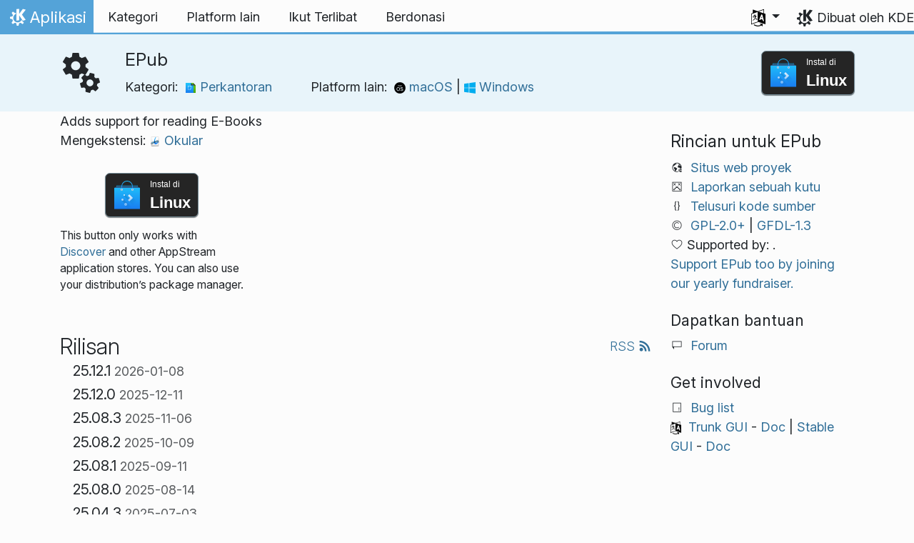

--- FILE ---
content_type: text/html
request_url: https://apps.kde.org/id/okular-epub/
body_size: 14034
content:
<!doctype html><html lang=id itemscope itemtype=http://schema.org/WebPage><head><meta charset=utf-8><meta name=viewport content="width=device-width,initial-scale=1,shrink-to-fit=no"><meta name=description content="Adds support for reading E-Books"><title>EPub - Aplikasi KDE</title><link rel=apple-touch-icon sizes=180x180 href=/apple-touch-icon.png><link rel=icon type=image/png sizes=32x32 href=/favicon-32x32.png><link rel=icon type=image/png sizes=16x16 href=/favicon-16x16.png><link rel=manifest href=/site.webmanifest><link rel=mask-icon href=/safari-pinned-tab.svg color=#1f99f3><meta name=msapplication-TileColor content="#1f99f3"><meta name=theme-color content="#1f99f3"><link href=/id/okular-epub/index.xml rel=alternate type=application/rss+xml title=EPub><meta property="og:url" content="https://apps.kde.org/id/okular-epub/"><meta property="og:site_name" content="Aplikasi KDE"><meta property="og:title" content="EPub"><meta property="og:description" content="Adds support for reading E-Books"><meta property="og:locale" content="id"><meta property="og:type" content="article"><meta property="article:section" content="applications"><meta property="og:image" content="https://apps.kde.org/apps.png"><meta name=twitter:card content="summary_large_image"><meta name=twitter:image content="https://apps.kde.org/apps.png"><meta name=twitter:title content="EPub"><meta name=twitter:description content="Adds support for reading E-Books"><script type=application/ld+json>{"@context":"http://schema.org","@type":"WebSite","url":"https:\/\/apps.kde.org\/","name":"EPub","inLanguage":{"@type":"Language","name":"Bahasa Indonesia"},"availableLanguage":[{"@type":"Language","name":"English"},{"@type":"Language","name":"Norsk (nynorsk)"},{"@type":"Language","name":"Polski"},{"@type":"Language","name":"srpski ijekavski (latinica)"},{"@type":"Language","name":"srpski (latinica)"},{"@type":"Language","name":"العربيّة"},{"@type":"Language","name":"Azərbaycanca"},{"@type":"Language","name":"Български"},{"@type":"Language","name":"Català (Valencià)"},{"@type":"Language","name":"Català"},{"@type":"Language","name":"Český"},{"@type":"Language","name":"Dansk"},{"@type":"Language","name":"Deutsch"},{"@type":"Language","name":"Ελληνικά"},{"@type":"Language","name":"British English"},{"@type":"Language","name":"Esperanto"},{"@type":"Language","name":"Español"},{"@type":"Language","name":"Eesti"},{"@type":"Language","name":"Euskara"},{"@type":"Language","name":"Suomi"},{"@type":"Language","name":"Galego"},{"@type":"Language","name":"עברית"},{"@type":"Language","name":"Magyar"},{"@type":"Language","name":"Interlingua"},{"@type":"Language","name":"Íslenska"},{"@type":"Language","name":"Italiano"},{"@type":"Language","name":"ქართული"},{"@type":"Language","name":"한국어"},{"@type":"Language","name":"Lietuvių"},{"@type":"Language","name":"Latviešu"},{"@type":"Language","name":"Nederlands"},{"@type":"Language","name":"ਪੰਜਾਬੀ"},{"@type":"Language","name":"Português brasileiro"},{"@type":"Language","name":"Português"},{"@type":"Language","name":"Română"},{"@type":"Language","name":"Русский"},{"@type":"Language","name":"Slovenčina"},{"@type":"Language","name":"Slovenščina"},{"@type":"Language","name":"Türkçe"},{"@type":"Language","name":"Українська"},{"@type":"Language","name":"简体中文"},{"@type":"Language","name":"正體中文"},{"@type":"Language","name":"Svenska"},{"@type":"Language","name":"Français"},{"@type":"Language","name":"српски ијекавски"},{"@type":"Language","name":"српски"},{"@type":"Language","name":"हिन्दी"},{"@type":"Language","name":"संस्कृतम्"}]}</script><link rel=canonical href=https://apps.kde.org/id/okular-epub/><link rel=alternate hreflang=en href=https://apps.kde.org/okular-epub/ title=English><link rel=alternate hreflang=nn href=https://apps.kde.org/nn/okular-epub/ title="Norsk (nynorsk)"><link rel=alternate hreflang=pl href=https://apps.kde.org/pl/okular-epub/ title=Polski><link rel=alternate hreflang=sr-il href=https://apps.kde.org/sr-il/okular-epub/ title="srpski ijekavski (latinica)"><link rel=alternate hreflang=sr-la href=https://apps.kde.org/sr-la/okular-epub/ title="srpski (latinica)"><link rel=alternate hreflang=ar href=https://apps.kde.org/ar/okular-epub/ title=العربيّة><link rel=alternate hreflang=az href=https://apps.kde.org/az/okular-epub/ title=Azərbaycanca><link rel=alternate hreflang=bg href=https://apps.kde.org/bg/okular-epub/ title=Български><link rel=alternate hreflang=ca-va href=https://apps.kde.org/ca-va/okular-epub/ title="Català (Valencià)"><link rel=alternate hreflang=ca href=https://apps.kde.org/ca/okular-epub/ title=Català><link rel=alternate hreflang=cs href=https://apps.kde.org/cs/okular-epub/ title=Český><link rel=alternate hreflang=da href=https://apps.kde.org/da/okular-epub/ title=Dansk><link rel=alternate hreflang=de href=https://apps.kde.org/de/okular-epub/ title=Deutsch><link rel=alternate hreflang=el href=https://apps.kde.org/el/okular-epub/ title=Ελληνικά><link rel=alternate hreflang=en-gb href=https://apps.kde.org/en-gb/okular-epub/ title="British English"><link rel=alternate hreflang=eo href=https://apps.kde.org/eo/okular-epub/ title=Esperanto><link rel=alternate hreflang=es href=https://apps.kde.org/es/okular-epub/ title=Español><link rel=alternate hreflang=et href=https://apps.kde.org/et/okular-epub/ title=Eesti><link rel=alternate hreflang=eu href=https://apps.kde.org/eu/okular-epub/ title=Euskara><link rel=alternate hreflang=fi href=https://apps.kde.org/fi/okular-epub/ title=Suomi><link rel=alternate hreflang=gl href=https://apps.kde.org/gl/okular-epub/ title=Galego><link rel=alternate hreflang=he href=https://apps.kde.org/he/okular-epub/ title=עברית><link rel=alternate hreflang=hu href=https://apps.kde.org/hu/okular-epub/ title=Magyar><link rel=alternate hreflang=ia href=https://apps.kde.org/ia/okular-epub/ title=Interlingua><link rel=alternate hreflang=is href=https://apps.kde.org/is/okular-epub/ title=Íslenska><link rel=alternate hreflang=it href=https://apps.kde.org/it/okular-epub/ title=Italiano><link rel=alternate hreflang=ka href=https://apps.kde.org/ka/okular-epub/ title=ქართული><link rel=alternate hreflang=ko href=https://apps.kde.org/ko/okular-epub/ title=한국어><link rel=alternate hreflang=lt href=https://apps.kde.org/lt/okular-epub/ title=Lietuvių><link rel=alternate hreflang=lv href=https://apps.kde.org/lv/okular-epub/ title=Latviešu><link rel=alternate hreflang=nl href=https://apps.kde.org/nl/okular-epub/ title=Nederlands><link rel=alternate hreflang=pa href=https://apps.kde.org/pa/okular-epub/ title=ਪੰਜਾਬੀ><link rel=alternate hreflang=pt-br href=https://apps.kde.org/pt-br/okular-epub/ title="Português brasileiro"><link rel=alternate hreflang=pt-pt href=https://apps.kde.org/pt-pt/okular-epub/ title=Português><link rel=alternate hreflang=ro href=https://apps.kde.org/ro/okular-epub/ title=Română><link rel=alternate hreflang=ru href=https://apps.kde.org/ru/okular-epub/ title=Русский><link rel=alternate hreflang=sk href=https://apps.kde.org/sk/okular-epub/ title=Slovenčina><link rel=alternate hreflang=sl href=https://apps.kde.org/sl/okular-epub/ title=Slovenščina><link rel=alternate hreflang=tr href=https://apps.kde.org/tr/okular-epub/ title=Türkçe><link rel=alternate hreflang=uk href=https://apps.kde.org/uk/okular-epub/ title=Українська><link rel=alternate hreflang=zh-cn href=https://apps.kde.org/zh-cn/okular-epub/ title=简体中文><link rel=alternate hreflang=zh-tw href=https://apps.kde.org/zh-tw/okular-epub/ title=正體中文><link rel=alternate hreflang=sv href=https://apps.kde.org/sv/okular-epub/ title=Svenska><link rel=alternate hreflang=fr href=https://apps.kde.org/fr/okular-epub/ title=Français><link rel=alternate hreflang=sr-ije href=https://apps.kde.org/sr-ije/okular-epub/ title="српски ијекавски"><link rel=alternate hreflang=sr href=https://apps.kde.org/sr/okular-epub/ title=српски><link rel=alternate hreflang=hi href=https://apps.kde.org/hi/okular-epub/ title=हिन्दी><link rel=alternate hreflang=sa href=https://apps.kde.org/sa/okular-epub/ title=संस्कृतम्><link rel=stylesheet href=/scss/bootstrap.f3d8df6f35473aa4d111b4dd523cce7efd6429b7fda0cf250889875b97d864e4.css integrity="sha256-89jfbzVHOqTREbTdUjzOfv1kKbf9oM8lCImHW5fYZOQ="><link rel=preload href=/fonts/InterVariable.woff2 as=font crossorigin=anonymous><link rel=preload href=/fonts/glyph/glyph.ttf?5ea9rb as=font crossorigin=anonymous><link rel=stylesheet href=/css/bundle.min.31b9dae77cc06a73cd98e6b2f2a05e5acf52fbe3778a8c9fa59444273eef3cc3.css integrity="sha256-Mbna53zAanPNmOay8qBeWs9S++N3ioyfpZREJz7vPMM="><link rel=stylesheet href=https://cdn.kde.org/breeze-icons/icons.css></head><body><header id=KGlobalHeader class="header clearfix"><a class=visually-hidden href=#main>Lewati ke konten</a><nav class="navbar navbar-expand-lg"><a class="kde-logo navbar-brand" href=/id/><span class=visually-hidden>Beranda</span>
Aplikasi
</a><button class=navbar-toggler type=button data-bs-toggle=collapse data-bs-target=#navbarsExampleDefault aria-controls=navbarsExampleDefault aria-expanded=false aria-label="Toggle navigation">
<span class=navbar-toggler-icon></span></button><div class="collapse navbar-collapse" id=navbarsExampleDefault><ul class="navbar-nav col"><li class=nav-item><a class=nav-link href=/id/categories/><span>Kategori</span></a></li><li class=nav-item><a class=nav-link href=/id/platforms/><span>Platform lain</span></a></li><li class=nav-item><a class=nav-link href=https://community.kde.org/Get_Involved><span>Ikut Terlibat</span></a></li><li class=nav-item><a class=nav-link href=https://kde.org/community/donations/><span>Berdonasi</span></a></li></ul><ul class=navbar-nav><li class="nav-item dropdown" aria-describedby=language-picker-description><p class=visually-hidden id=language-picker-description>Pilih bahasa Anda</p><a class="nav-link dropdown-toggle" href=# data-bs-toggle=dropdown role=button aria-haspopup=true aria-expanded=false><img src=/aether/languages.png alt>
<span class="d-lg-none ms-2">Bahasa</span></a><div class="dropdown-menu dropdown-trans" role=listbox><a class="nav-link active dropdown-item" hreflang=id role=option lang=id href=/id/okular-epub/>Bahasa Indonesia</a>
<a class="nav-link dropdown-item" hreflang=en role=option lang=en href=/okular-epub/>English</a>
<a class="nav-link dropdown-item" hreflang=az role=option lang=az href=/az/okular-epub/>Azərbaycanca</a>
<a class="nav-link dropdown-item" hreflang=en-gb role=option lang=en-gb href=/en-gb/okular-epub/>British English</a>
<a class="nav-link dropdown-item" hreflang=ca role=option lang=ca href=/ca/okular-epub/>Català</a>
<a class="nav-link dropdown-item" hreflang=ca-va role=option lang=ca-va href=/ca-va/okular-epub/>Català (Valencià)</a>
<a class="nav-link dropdown-item" hreflang=cs role=option lang=cs href=/cs/okular-epub/>Český</a>
<a class="nav-link dropdown-item" hreflang=da role=option lang=da href=/da/okular-epub/>Dansk</a>
<a class="nav-link dropdown-item" hreflang=de role=option lang=de href=/de/okular-epub/>Deutsch</a>
<a class="nav-link dropdown-item" hreflang=et role=option lang=et href=/et/okular-epub/>Eesti</a>
<a class="nav-link dropdown-item" hreflang=es role=option lang=es href=/es/okular-epub/>Español</a>
<a class="nav-link dropdown-item" hreflang=eo role=option lang=eo href=/eo/okular-epub/>Esperanto</a>
<a class="nav-link dropdown-item" hreflang=eu role=option lang=eu href=/eu/okular-epub/>Euskara</a>
<a class="nav-link dropdown-item" hreflang=fr role=option lang=fr href=/fr/okular-epub/>Français</a>
<a class="nav-link dropdown-item" hreflang=gl role=option lang=gl href=/gl/okular-epub/>Galego</a>
<a class="nav-link dropdown-item" hreflang=ia role=option lang=ia href=/ia/okular-epub/>Interlingua</a>
<a class="nav-link dropdown-item" hreflang=is role=option lang=is href=/is/okular-epub/>Íslenska</a>
<a class="nav-link dropdown-item" hreflang=it role=option lang=it href=/it/okular-epub/>Italiano</a>
<a class="nav-link dropdown-item" hreflang=lv role=option lang=lv href=/lv/okular-epub/>Latviešu</a>
<a class="nav-link dropdown-item" hreflang=lt role=option lang=lt href=/lt/okular-epub/>Lietuvių</a>
<a class="nav-link dropdown-item" hreflang=hu role=option lang=hu href=/hu/okular-epub/>Magyar</a>
<a class="nav-link dropdown-item" hreflang=nl role=option lang=nl href=/nl/okular-epub/>Nederlands</a>
<a class="nav-link dropdown-item" hreflang=nn role=option lang=nn href=/nn/okular-epub/>Norsk (nynorsk)</a>
<a class="nav-link dropdown-item" hreflang=pl role=option lang=pl href=/pl/okular-epub/>Polski</a>
<a class="nav-link dropdown-item" hreflang=pt-pt role=option lang=pt-pt href=/pt-pt/okular-epub/>Português</a>
<a class="nav-link dropdown-item" hreflang=pt-br role=option lang=pt-br href=/pt-br/okular-epub/>Português brasileiro</a>
<a class="nav-link dropdown-item" hreflang=ro role=option lang=ro href=/ro/okular-epub/>Română</a>
<a class="nav-link dropdown-item" hreflang=sk role=option lang=sk href=/sk/okular-epub/>Slovenčina</a>
<a class="nav-link dropdown-item" hreflang=sl role=option lang=sl href=/sl/okular-epub/>Slovenščina</a>
<a class="nav-link dropdown-item" hreflang=sr-la role=option lang=sr-la href=/sr-la/okular-epub/>srpski (latinica)</a>
<a class="nav-link dropdown-item" hreflang=sr-il role=option lang=sr-il href=/sr-il/okular-epub/>srpski ijekavski (latinica)</a>
<a class="nav-link dropdown-item" hreflang=fi role=option lang=fi href=/fi/okular-epub/>Suomi</a>
<a class="nav-link dropdown-item" hreflang=sv role=option lang=sv href=/sv/okular-epub/>Svenska</a>
<a class="nav-link dropdown-item" hreflang=tr role=option lang=tr href=/tr/okular-epub/>Türkçe</a>
<a class="nav-link dropdown-item" hreflang=el role=option lang=el href=/el/okular-epub/>Ελληνικά</a>
<a class="nav-link dropdown-item" hreflang=bg role=option lang=bg href=/bg/okular-epub/>Български</a>
<a class="nav-link dropdown-item" hreflang=ru role=option lang=ru href=/ru/okular-epub/>Русский</a>
<a class="nav-link dropdown-item" hreflang=sr role=option lang=sr href=/sr/okular-epub/>српски</a>
<a class="nav-link dropdown-item" hreflang=sr-ije role=option lang=sr-ije href=/sr-ije/okular-epub/>српски ијекавски</a>
<a class="nav-link dropdown-item" hreflang=uk role=option lang=uk href=/uk/okular-epub/>Українська</a>
<a class="nav-link dropdown-item" hreflang=ka role=option lang=ka href=/ka/okular-epub/>ქართული</a>
<a class="nav-link dropdown-item" hreflang=he role=option lang=he href=/he/okular-epub/>עברית</a>
<a class="nav-link dropdown-item" hreflang=ar role=option lang=ar href=/ar/okular-epub/>العربيّة</a>
<a class="nav-link dropdown-item" hreflang=sa role=option lang=sa href=/sa/okular-epub/>संस्कृतम्</a>
<a class="nav-link dropdown-item" hreflang=hi role=option lang=hi href=/hi/okular-epub/>हिन्दी</a>
<a class="nav-link dropdown-item" hreflang=pa role=option lang=pa href=/pa/okular-epub/>ਪੰਜਾਬੀ</a>
<a class="nav-link dropdown-item" hreflang=ko role=option lang=ko href=/ko/okular-epub/>한국어</a>
<a class="nav-link dropdown-item" hreflang=zh-tw role=option lang=zh-tw href=/zh-tw/okular-epub/>正體中文</a>
<a class="nav-link dropdown-item" hreflang=zh-cn role=option lang=zh-cn href=/zh-cn/okular-epub/>简体中文</a></div></li></ul></div><a class=made-by-kde target=_blank href=https://kde.org>Dibuat oleh KDE</a></nav></header><div id=main><main itemscope itemtype=http://schema.org/SoftwareApplication><meta itemprop=operatingSystem content="Linux"><meta itemprop=name content="EPub"><meta itemprop=isFamilyFriendly content="true"><meta itemprop=applicationCategory content="office"><div class="application-header pt-2 pb-2"><div class="container d-flex"><div class="d-flex align-items-center icon-text-header"><img width=64 height=64 class=me-4 src=/app-icons/org.kde.okular-epub.svg alt="Ikon EPub" title=EPub aria-hidden=true loading=lazy><div><h1 class="h3 mt-0">EPub</h1><span class="d-flex flex-wrap">Kategori: &nbsp; <span class=me-5><a href=/id/categories/office/><img width=16 height=16 src=/app-icons/categories/office.svg alt="Ikon Perkantoran" title=Perkantoran aria-hidden=true loading=lazy>
Perkantoran
</a></span>Platform lain: &nbsp; <span><a href=/id/platforms/macos/><img width=16 height=16 src=/app-icons/platforms/macos.svg alt="Ikon macOS" title=macOS aria-hidden=true loading=lazy>
macOS
</a>|
<a href=/id/platforms/windows/><img width=16 height=16 src=/app-icons/platforms/windows.svg alt="Ikon Windows" title=Windows aria-hidden=true loading=lazy>
Windows</a></span></span></div></div><div class="store-badge ms-auto align-self-center" id=top-badge></div></div></div><div class=container style=overflow:hidden><div class=row><section class="description col-12 col-md-8 col-lg-9"><div>Adds support for reading E-Books</div><p>Mengekstensi:
<a href=/id/okular/><img width=16 height=16 src=/app-icons/org.kde.okular.svg alt="Ikon Okular" title=Okular aria-hidden=true loading=lazy>
Okular</a></p><div class=row><div class="col-12 col-sm-4 d-flex flex-column mb-3 store-badge linux-badge"><a href=appstream://org.kde.okular-epub class="d-flex align-self-center"><div class="custom-store-badge img-fluid align-self-center"><img src=/store_badges/appstream.svg><div class=text-container><div class=store-pre-title>Instal di</div><div class=store-title>Linux</div></div></div></a><small>This button only works with <a href=https://apps.kde.org/id/discover>Discover</a> and other AppStream application stores. You can also use your distribution’s package manager.</small></div></div><h2 class="mb-0 d-flex">Rilisan
<a href=/id/okular-epub/index.xml target=_blank rel="noopener noreferrer" class="ms-auto post-feed" style=font-size:1rem>RSS <i class="icon icon_rss"></i></a></h2><div class="ms-3 release mt-1 h5">25.12.1
<small class=text-muted>2026-01-08</small></div><div class="ms-3 release mt-1 h5">25.12.0
<small class=text-muted>2025-12-11</small></div><div class="ms-3 release mt-1 h5">25.08.3
<small class=text-muted>2025-11-06</small></div><div class="ms-3 release mt-1 h5">25.08.2
<small class=text-muted>2025-10-09</small></div><div class="ms-3 release mt-1 h5">25.08.1
<small class=text-muted>2025-09-11</small></div><div class="ms-3 release mt-1 h5">25.08.0
<small class=text-muted>2025-08-14</small></div><div class="ms-3 release mt-1 h5">25.04.3
<small class=text-muted>2025-07-03</small></div><div class="ms-3 release mt-1 h5">25.04.2
<small class=text-muted>2025-06-05</small></div><div class="ms-3 release mt-1 h5">25.04.1
<small class=text-muted>2025-05-08</small></div><div class="ms-3 release mt-1 h5">25.04.0
<small class=text-muted>2025-04-17</small></div><div class="ms-3 release mt-1 h5">24.12.3
<small class=text-muted>2025-03-06</small></div><div class="ms-3 release mt-1 h5">24.12.2
<small class=text-muted>2025-02-06</small></div><div class="ms-3 release mt-1 h5">24.12.1
<small class=text-muted>2025-01-09</small></div><div class="ms-3 release mt-1 h5">24.12.0
<small class=text-muted>2024-12-12</small></div><div class="ms-3 release mt-1 h5">24.08.3
<small class=text-muted>2024-11-07</small></div><div class="ms-3 release mt-1 h5">24.08.2
<small class=text-muted>2024-10-10</small></div><div class="ms-3 release mt-1 h5">24.08.1
<small class=text-muted>2024-09-12</small></div><div class="ms-3 release mt-1 h5">24.08.0
<small class=text-muted>2024-08-22</small></div><div class="ms-3 release mt-1 h5">24.05.2
<small class=text-muted>2024-07-04</small></div><div class="ms-3 release mt-1 h5">24.05.1
<small class=text-muted>2024-06-13</small></div><div class="ms-3 release mt-1 h5">24.05.0
<small class=text-muted>2024-05-23</small></div><div class="ms-3 release mt-1 h5">24.02.2
<small class=text-muted>2024-04-11</small></div><div class="ms-3 release mt-1 h5">24.02.1
<small class=text-muted>2024-03-21</small></div><div class="ms-3 release mt-1 h5">24.02.0
<small class=text-muted>2024-02-28</small></div><div class="ms-3 release mt-1 h5">23.08.5
<small class=text-muted>2024-02-15</small></div><h2>Nightly installers</h2><p>EPub nightly installers are also available to download from the <a href=https://cdn.kde.org/ci-builds/>KDE CDN</a>. These versions are intended for testing purpose. <a href=https://community.kde.org/Get_Involved>Get involved and help us make them better!</a></p><h3 class=h5>Versi tidak stabil.</h3><p>Dibuat dari ranting pengembangan versi terkini.</p><ul><li><a href=https://cdn.kde.org/ci-builds/graphics/okular/master/windows/>Windows</a></li><li><a href=https://cdn.kde.org/ci-builds/graphics/okular/master/macos-arm64/>macOS ARM</a></li><li><a href=https://cdn.kde.org/ci-builds/graphics/okular/master/macos-x86_64/>macOS Intel</a></li></ul></section><aside class="details col-12 col-md-4 col-lg-3"><h3>Rincian untuk EPub</h3><i class="icon icon_view-web-browser-dom-tree"></i>&nbsp;
<a href=https://okular.kde.org>Situs web proyek</a><br><i class="icon icon_tools-report-bug"></i>&nbsp;
<a href="https://bugs.kde.org/enter_bug.cgi?product=okular">Laporkan sebuah kutu</a><br><i class="icon icon_code-context"></i>&nbsp;
<a href=https://invent.kde.org/graphics/okular>Telusuri kode sumber</a><br><i class="icon icon_license"></i>&nbsp;
<a itemprop=license href=https://spdx.org/licenses/GPL-2.0+.html>GPL-2.0+</a>
|
<a itemprop=license href=https://spdx.org/licenses/GFDL-1.3.html>GFDL-1.3</a><br><i class="icon icon_love-amarok"></i>&nbsp;Supported by:
.<br><a href=https://kde.org/fundraisers/yearend2025/#adopt-an-app>Support EPub too by joining our yearly fundraiser.</a><h4>Dapatkan bantuan</h4><i class="icon icon_dialog-messages"></i>&nbsp;
<a href=https://discuss.kde.org/c/help/6>Forum</a><br><h4>Get involved</h4><i class="icon icon_messagebox_warning"></i>&nbsp;
<a href="https://bugs.kde.org/buglist.cgi?product=okular&amp;resolution=---">Bug list</a><br><img src=/aether/languages.png height=18>&nbsp;
<a href=https://l10n.kde.org/stats/gui/trunk-kf6/package/okular/>Trunk GUI</a>
-
<a href=https://l10n.kde.org/stats/doc/trunk-kf6/package/okular/>Doc</a>
|
<a href=https://l10n.kde.org/stats/gui/stable-kf6/package/okular/>Stable GUI</a>
-
<a href=https://l10n.kde.org/stats/doc/stable-kf6/package/okular/>Doc</a><br></aside></phu.nguyen@kdemail.net></carlschwan@kde.org></div></div></main></div><footer id=kFooter class=footer><section id=kFooterIncome class=container><div id=kDonateForm><div class=center><h2 class="h5 mt-2 mb-3">Berdonasi ke KDE <a href=https://kde.org/community/donations/index.php#money target=_blank>Mengapa Berdonasi?</a></h2><form action=https://www.paypal.com/en_US/cgi-bin/webscr method=post onsubmit='return amount.value>=2||window.confirm(`Donasi Anda lebih kecil dari 2€. Ini berarti sebagian besar donasi Anda
akan dihabiskan oleh biaya pemrosesan. Apakah Anda ingin melanjutkan?`)'><input type=hidden name=no_note value=0>
<input type=hidden name=lc value=GB>
<input type=hidden name=item_name value="Pengembangan dan komunikasi perangkat lunak KDE">
<input type=hidden name=cbt value="Kembali ke kde.org">
<input type=hidden name=return value=https://kde.org/community/donations/thanks_paypal.php>
<input type=hidden name=notify_url value=https://kde.org/community/donations/notify.php>
<input type=hidden name=business value=kde-ev-paypal@kde.org>
<input type=hidden name=cmd value=_donations>
<input type=hidden name=currency_code value=EUR>
<input type=hidden name=custom value=//kde.org/index/donation_box>
<label class=visually-hidden for=donateAmountField>Jumlah</label><input type=text name=amount value=20.00 id=donateAmountField data-kpxc-id=donateAmountField> €
<button type=submit id=donateSubmit>Berdonasi via PayPal</button></form><span class=h6><a class="mt-3 d-inline-block" href=https://kde.org/community/donations target=_blank>Cara lain untuk berdonasi</a></span></div></div><div id=kMetaStore><div class=center><h2 class="h5 mb-3 mt-2">Kunjungi KDE MetaStore</h2><p class=h6>Tunjukkan kecintaan Anda untuk KDE! Beli buku, mug, pakaian, dan lainnya untuk mendukung KDE.</p><a href=https://kde.org/stuff/metastore class=button>Telusuri</a></div></div></section><section id=kLinks class="container pb-4"><div class=row><nav class=col-sm><h3>Produk</h3><a href=https://kde.org/id/plasma-desktop hreflang=/id>Plasma</a>
<a href=https://apps.kde.org/id hreflang=/id>Aplikasi KDE</a>
<a href=https://develop.kde.org/products/frameworks/>Kerangka Kerja KDE</a>
<a href=https://plasma-mobile.org/id hreflang=/id>Plasma Mobile</a>
<a href=https://neon.kde.org/>KDE neon</a></nav><nav class=col-sm><h3>Pengembangan</h3><a href=https://api.kde.org/>Dokumentasi API</a>
<a href=https://doc.qt.io/ rel=noopener target=_blank>Dokumentasi Qt</a>
<a href=https://kde.org/goals>Sasaran KDE</a>
<a href=https://invent.kde.org/>Kode sumber</a></nav><nav class=col-sm><h3>Berita & Pers</h3><a href=https://kde.org/id/announcements/ hreflang=/id>Pengumuman</a>
<a href=https://blogs.kde.org/>KDE Blogs</a>
<a href=https://planet.kde.org/>Planet KDE</a>
<a href=https://kde.org/contact/>Kontak Pers</a>
<a href=https://kde.org/id/stuff>Hal-Hal Lain</a>
<a href=https://kde.org/thanks>Terima Kasih</a></nav><nav class=col-sm><h3>Sumber Daya</h3><a href=https://community.kde.org/Main_Page>Wiki Komunitas</a>
<a href=https://kde.org/support/>Help</a>
<a href=https://kde.org/download/>Unduh Perangkat Lunak KDE</a>
<a href=https://kde.org/code-of-conduct/>Kode Etik</a>
<a href=https://kde.org/privacypolicy>Kebijakan Privasi</a>
<a href=https://kde.org/privacypolicy-apps>Kebijakan Privasi Aplikasi</a></nav><nav class=col-sm><h3>Destinasi</h3><a href=https://store.kde.org/>Toko KDE</a>
<a href=https://ev.kde.org/>KDE e.V.</a>
<a href=https://kde.org/community/whatiskde/kdefreeqtfoundation>Yayasan KDE Qt Bebas</a>
<a href=https://timeline.kde.org/id hreflang=/id>Linimasa KDE</a>
<a href=https://manifesto.kde.org/id hreflang=/id>Manifesto KDE</a>
<a href=https://kde.org/support/international/>Situs Web Internasional</a></nav></div></section><div id=kSocial class=container><a href=https://go.kde.org/matrix/#/#kde:kde.org aria-label="Bagikan di Matrix"><svg class="social/matrix-icon" width="32" height="32" viewBox="0 0 32 32"><rect width="32" height="32" rx="4" ry="4" style="paint-order:markers stroke fill"/><path transform="matrix(.046154 0 0 .046154 4 4)" d="m0 .21667e-5v520h49.385v-11.891H13.711v-496.22h35.674v-11.891H0zm470.62.0v11.891h35.674v496.22H470.62v11.891h49.385v-520H470.62zm-246.92 164.19c-12.2.0-23.1 2.6134-32.5 7.9134-9.4 5.2-17.506 12.574-24.206 22.174h-.67708v-25.094h-47.988v185.61h50.866v-107.57c0-9.1 1.2932-16.532 3.8932-22.132s5.8215-9.9069 9.5215-12.907 7.6104-4.9938 11.51-6.0938 7.0792-1.6081 9.4792-1.6081c8.2.0 14.293 1.4048 18.493 4.1048s7.2137 6.418 9.0137 10.918c1.8 4.6 2.8892 9.4958 3.0892 14.896.3 5.4.42318 10.792.42318 16.292v104.02h50.908v-103.3c0-5.7.46954-11.412 1.2695-17.012.8-5.7 2.4935-10.707 4.9935-15.107 2.5-4.5 6.0102-7.991 10.41-10.791 4.4-2.7 10.193-4.1048 17.393-4.1048 7.1.0 12.812 1.197 17.012 3.597s7.3215 5.5908 9.5215 9.6908c2.1 4 3.3932 8.8034 3.8932 14.303s.67708 11.404.67708 17.604v105.12h50.908v-124.12c0-12-1.6935-22.18-4.9935-30.68-3.4-8.5-8.0072-15.309-14.007-20.609s-13.097-9.1104-21.497-11.51-17.495-3.597-27.295-3.597c-12.9.0-24.116 3.1099-33.516 9.3099s-16.886 13.397-22.386 21.497c-5.1-11.4-12.39-19.494-22.09-23.994s-20.419-6.8132-32.119-6.8132z" fill="#fff"/></svg>
</a><a href=https://floss.social/@kde aria-label="Bagikan di Mastodon"><svg class="social/mastodon-icon" width="32" height="32" viewBox="0 0 32 32" xmlns:xlink="http://www.w3.org/1999/xlink"><defs><linearGradient id="linearGradient3" x1="16" x2="16" y1="32" gradientUnits="userSpaceOnUse"><stop stop-color="#563acc" offset="0"/><stop stop-color="#6364ff" offset="1"/></linearGradient></defs><rect width="32" height="32" rx="4" ry="4" fill="url(#linearGradient3)" style="paint-order:markers stroke fill"/><path d="m15.785 4c-3.9462.0-4.7928.24201-5.2423.30854-2.5901.38288-4.9556 2.2088-5.5295 4.8181-.27603 1.285-.30524 2.7096-.25396 4.0164.0731 1.874.08732 3.745.25752 5.6114.11766 1.2398.32281 2.4698.61412 3.6806.54551 2.2362 2.7537 4.0968 4.9171 4.856 2.3163.79176 4.8077.92334 7.1944.37975.26257-.06109.52185-.1317.77789-.21242.58041-.18434 1.2596-.39084 1.7593-.75297.0069-.0051.01267-.01145.01662-.01899.004-.0076.0062-.01579.0065-.02433v-1.8091c-122e-6-.008-.0018-.01541-.0053-.02255-.0036-.0071-.0086-.01347-.01483-.01839-.0063-.0049-.01358-.0084-.02136-.01009-.0078-.0017-.01599-.0018-.02374.0-1.5292.3652-3.0963.54818-4.6685.5453-2.7057.0-3.4336-1.2835-3.642-1.818-.16748-.46196-.27373-.94404-.31626-1.4336-456e-6-.0082 82e-5-.0162.0042-.02374.0033-.0075.0085-.01438.01483-.01958.0064-.0052.0139-.0089.02196-.01068.008-.0018.01634-.0015.02433 608e-6 1.5037.36274 3.0457.54572 4.5926.5453.37203.0.74288 303e-6 1.1149-.0095 1.5558-.04363 3.1954-.12359 4.7261-.42247.03819-.0077.07646-.01392.10918-.02374 2.4144-.46363 4.7122-1.9189 4.9456-5.6037.0087-.14506.03026-1.5198.03026-1.6703.0011-.5116.16502-3.6288-.02374-5.5443-.34695-2.5787-2.5947-4.6112-5.2589-5.005-.4495-.06654-2.1522-.30854-6.0973-.30854zm-3.2913 3.9268c1.2994.0 2.2813.49953 2.9359 1.4976l.63133 1.0603.63311-1.0603c.6546-.9981 1.6363-1.4976 2.9336-1.4976 1.1216.0 2.0259.39513 2.7176 1.1642.66769.77013 1.0011 1.8096 1.0004 3.1193v6.4065h-2.539v-6.2172c0-1.309-.54531-1.9771-1.6549-1.9771-1.2198.0-1.8305.78981-1.8305 2.3497v3.4035h-2.5235v-3.4035c0-1.5599-.61194-2.3497-1.8317-2.3497-1.103.0-1.6543.66809-1.6543 1.9771v6.2172h-2.5378v-6.4065c0-1.309.33432-2.3484 1.0028-3.1193.6895-.76904 1.5944-1.1642 2.717-1.1642z" fill="#fff" stroke-width=".3038"/></svg>
</a><a href=https://bsky.app/profile/kde.org aria-label="Share on Bluesky"><svg class="social/bluesky-icon" width="32" height="32" viewBox="0 0 32 32"><rect width="32" height="32" rx="4" ry="4" fill="#1185fe" style="paint-order:markers stroke fill"/><path d="m9.2023 6.8566c2.7516 2.0657 5.711 6.2542 6.7977 8.5018 1.0867-2.2476 4.0462-6.4361 6.7977-8.5018C24.7831 5.3661 28 4.2128 28 7.8826c0 .73293-.42021 6.1569-.66668 7.0375-.85669 3.0614-3.9784 3.8422-6.7553 3.3696 4.8539.8261 6.0886 3.5624 3.422 6.2988-5.0645 5.1968-7.2791-1.3039-7.8466-2.9696-.10403-.30536-.1527-.44822-.15342-.32674-72e-5-.12148-.0494.0214-.15342.32674-.56747 1.6657-2.7821 8.1665-7.8466 2.9696-2.6667-2.7363-1.4319-5.4727 3.422-6.2988-2.7769.47261-5.8986-.30824-6.7553-3.3696C4.42021 14.03945 4 8.6155 4 7.8826c0-3.6698 3.2169-2.5165 5.2023-1.026z" fill="#fff" stroke-width=".042254"/></svg>
</a><a href=https://www.facebook.com/kde/ aria-label><svg class="social/facebook-icon" width="32" height="32" viewBox="0 0 32 32"><g><rect width="32" height="32" rx="4" ry="4" fill="#0866ff" style="paint-order:markers stroke fill"/><path d="m22.729 20.07.96407-5.2499h-5.6116v-1.8567c0-2.7744 1.0884-3.8414 3.9054-3.8414.87501.0 1.5793.0213 1.9848.06398v-4.7591c-.76829-.21344-2.6463-.42689-3.7347-.42689-5.7408.0-8.3871 2.7104-8.3871 8.5579v2.2622h-3.5426v5.2499h3.5426v11.93l6.2316-3e-6v-11.93z" fill="#fff"/></g></svg>
</a><a href=https://www.linkedin.com/company/29561/ aria-label="Bagikan di LinkedIn"><svg class="social/linkedin-icon" width="32" height="32" viewBox="0 0 32 32"><g><rect width="32" height="32" rx="4" ry="4" fill="#2867b2" style="paint-order:markers stroke fill"/><path d="m6.9275 4.0671C5.3107 4.0671 4 5.3778 4 6.9946s1.3107 2.9275 2.9275 2.9275S9.855 8.6114 9.855 6.9946 8.5443 4.0671 6.9275 4.0671zm15.473 7.5726c-.62686-.0231-1.2393.0015-1.6025.08233-1.3205.29379-2.518 1.0873-3.2019 2.1224l-.24396.36975-.01715-1.1035-.01676-1.1031h-4.8059v15.925h4.9901l.02058-4.6683c.02005-4.5567.02391-4.6798.15514-5.1463.2742-.97488.6539-1.4907 1.3482-1.8312.7382-.36205 1.8769-.40207 2.5989-.09148.42096.18109.88969.69391 1.0677 1.1676.32318.85996.3265.90876.35602 5.9015l.02745 4.6683h4.9241l-781e-6-4.8559c-39e-5-2.6806-.02832-5.1772-.06251-5.5736-.28747-3.3334-1.4423-5.0326-3.848-5.6602-.42044-.10968-1.0618-.18045-1.6886-.20355zm-17.945.36784v15.925h4.9962v-15.925z" fill="#fff" stroke-linejoin="round" stroke-width=".64462" style="paint-order:markers stroke fill"/></g></svg>
</a><a href=https://www.reddit.com/r/kde/ aria-label="Bagikan di Reddit"><svg class="social/reddit-icon" width="32" height="32" viewBox="0 0 32 32"><rect width="32" height="32" rx="4" ry="4" fill="#ff4500" style="paint-order:markers stroke fill"/><path class="cls-1" d="m19.051 8.5775c.26003 1.1022 1.2498 1.9233 2.4316 1.9233 1.3798.0 2.4984-1.1186 2.4984-2.4984S22.8624 5.504 21.4826 5.504c-1.2064.0-2.2126.85505-2.4469 1.9924-2.0205.21669-3.5982 1.9303-3.5982 4.007v.01288c-2.1974.09253-4.2038.71801-5.7968 1.7054-.59151-.45798-1.3341-.73089-2.14-.73089-1.9338.0-3.501 1.5672-3.501 3.501.0 1.4032.8246 2.612 2.0158 3.1707.11596 4.0644 4.5447 7.3335 9.9924 7.3335s9.8823-3.2726 9.9924-7.3406c1.1818-.56222 1.9994-1.7675 1.9994-3.1625.0-1.9338-1.5672-3.501-3.501-3.501-.80234.0-1.5414.27057-2.1318.72504-1.607-.99444-3.6357-1.6199-5.8553-1.7031v-.0094c0-1.4876 1.1057-2.7221 2.5394-2.9247zm-9.5508 9.6363c.05857-1.2697.9019-2.2442 1.8823-2.2442.98038.0 1.73 1.0296 1.6714 2.2993-.05856 1.2697-.79063 1.7312-1.7722 1.7312s-1.8401-.51654-1.7816-1.7862zm11.134-2.2442c.98155.0 1.8249.97452 1.8823 2.2442C22.57507 19.4835 21.71533 20 20.7349 20c-.98038.0-1.7136-.46032-1.7722-1.7312-.05857-1.2697.6899-2.2993 1.6714-2.2993zm-1.1666 5.1818c.1839.01874.30102.20966.22958.38067-.60322 1.4419-2.0275 2.4551-3.6896 2.4551s-3.0852-1.0132-3.6896-2.4551c-.07145-.17101.04568-.36193.22958-.38067 1.0776-.10893 2.243-.16867 3.46-.16867s2.3813.05974 3.46.16867z" fill="#fff" stroke-width="0"/></svg>
</a><a href=https://lemmy.kde.social/ aria-label="Share on Lemmy"><svg class="social/lemmy-icon" width="32" height="32" viewBox="0 0 32 32"><rect width="32" height="32" rx="4" ry="4" fill="#00a846" style="paint-order:markers stroke fill"/><path d="m6.9596 8.222c-.11217.002-.22327.009-.33304.022-.87819.10114-1.6692.56831-2.1541 1.3848-.47516.8-.59207 1.6809-.3499 2.4971s.82879 1.5578 1.6973 2.1453a.36394.36394.0 00.016.0102c.74509.44927 1.4871.75185 2.2818.90825-.0194.32812-.02.66476.001 1.01.0634 1.0427.43337 2.0017.99201 2.85l-2.0035.81787a.41589.41589.0 00-.2279.54226.41589.41589.0 00.54225.22785l2.2025-.89911c.40824.48671.87651.92792 1.3799 1.3148.0193.0148.0394.0282.0588.0428l-1.2903 1.7085a.41589.41589.0 00.0813.58256.41589.41589.0 00.58252-.0813l1.3111-1.7361c.71919.4552 1.4815.80998 2.2348 1.0449.38634.71079 1.1429 1.1637 2.0179 1.1637.88349.0 1.6408-.48733 2.0238-1.1844.74558-.2393 1.4988-.59516 2.2104-1.0487l1.3296 1.7605a.41589.41589.0 00.58251.0813.41589.41589.0 00.0813-.58256l-1.3094-1.7338c.009-.007.0178-.0126.0264-.0192.49739-.38074.96185-.81348 1.3693-1.2904l2.1467.87631a.41589.41589.0 00.54221-.22785.41589.41589.0 00-.22785-.54226l-1.9396-.79183c.57642-.85341.96487-1.8194 1.0456-2.8703.0267-.34745.0308-.68716.0154-1.0189.78945-.15714 1.5271-.45849 2.2678-.9051a.36394.36394.0 00.016-.0102c.86849-.58749 1.4551-1.3291 1.6973-2.1453.24217-.81624.12526-1.6971-.34989-2.4971-.48492-.81644-1.2759-1.2836-2.1541-1.3848-.10977-.0126-.22086-.02-.33304-.022-.78519-.0142-1.623.22937-2.4286.6944-.59274.34218-1.1265.8665-1.5447 1.4383-1.1697-.6696-2.6914-1.047-4.5616-1.0779-.16772-.003-.33824-.003-.51154 5e-5-2.085.034-3.7537.42958-5.0142 1.1444a.36391.36391.0 00-.009-.0155c-.42343-.59171-.97243-1.1369-1.5829-1.4893-.80556-.46503-1.6434-.70856-2.4286-.6944zm.0128.72801c.62611-.0101 1.3412.18643 2.0519.59668.4848.27987.97436.75559 1.3448 1.2697-.17523.12866-.34138.26431-.49671.40808-.92163.853-1.4701 1.9613-1.6759 3.2376-.67872-.14042-1.3116-.39941-1.9754-.79853-.75538-.51279-1.2162-1.1227-1.4007-1.7447-.18511-.62394-.10719-1.2701.2779-1.9184.37427-.63015.92731-.95463 1.6116-1.0334.0855-.01.17318-.0155.26262-.017zm18.055.0c.0894.001.17709.007.26262.017.68429.0788 1.2373.40329 1.6116 1.0334.38509.64837.46302 1.2945.27791 1.9184-.18455.62203-.64537 1.2319-1.4008 1.7447-.65633.39462-1.2826.65191-1.9527.79335-.19333-1.2997-.74317-2.4372-1.6734-3.3069-.14856-.13889-.30687-.27019-.47367-.39472.3645-.48996.8314-.94003 1.2965-1.2085.71066-.41025 1.4258-.60676 2.0519-.59668zm-8.5343 1.0545c2.3902.0392 4.0843.669 5.1626 1.6771 1.1502 1.0753 1.6428 2.6016 1.4994 4.4681-.13115 1.708-1.2212 3.2282-2.6529 4.3241-.69023.52834-1.4582.95163-2.218 1.2495.004-.0516.007-.10352.007-.15591.003-1.1964-.93058-2.2129-2.2911-2.2129-1.3606.0-2.3213 1.0152-2.291 2.2212.001.058.006.11491.011.17134-.77875-.29818-1.5675-.7287-2.2725-1.2706-1.424-1.0946-2.4984-2.6118-2.6023-4.3209-.11295-1.8568.37814-3.3385 1.5216-4.3968 1.1434-1.0583 2.9852-1.7107 5.6392-1.754.16556-.003.32797-.003.48732-1e-4zm-4.1296 6.8277c-.60532.0-1.096.49152-1.096 1.0978.0.6063.49071 1.0978 1.096 1.0978s1.096-.49152 1.096-1.0978c0-.60629-.49072-1.0978-1.096-1.0978zm7.2826.0101c-.59979.0-1.086.48701-1.086 1.0878.0.60076.48619 1.0878 1.086 1.0878.5998.0 1.086-.487 1.086-1.0878.0-.60075-.48624-1.0878-1.086-1.0878zm-3.6463 3.24c1.0238.0 1.5653.63842 1.5633 1.4834-.002.7849-.67217 1.4851-1.5633 1.4851-.91678.0-1.5399-.5633-1.5634-1.4934-.021-.83475.53964-1.4751 1.5634-1.4751z" fill="#fff" stroke-linecap="round" stroke-linejoin="round" stroke-width=".025993"/></svg>
</a><a href=https://www.youtube.com/@KdeOrg aria-label="Bagikan di YouTube"><svg class="social/youtube-icon" width="32" height="32" viewBox="0 0 32 32"><g><rect width="32" height="32" rx="4" ry="4" fill="red" style="paint-order:markers stroke fill"/><path d="m13.6 19.6v-7.2001l6.2352 3.6zm13.899-9.3768c-.27618-1.0324-1.0893-1.8458-2.1219-2.1217-1.8716-.50159-9.3768-.50159-9.3768-.50159s-7.5049.0-9.3766.50159c-1.0326.27598-1.8458 1.0893-2.1217 2.1217-.50159 1.8716-.50159 5.7767-.50159 5.7767s0 3.9051.50159 5.7767c.27598 1.0324 1.0891 1.8458 2.1217 2.1217 1.8716.50159 9.3766.50159 9.3766.50159s7.5051.0 9.3768-.50159c1.0326-.27598 1.8458-1.0893 2.1219-2.1217.5014-1.8716.5014-5.7767.5014-5.7767s0-3.9051-.5014-5.7767" fill="#fff"/></g></svg>
</a><a href=https://tube.kockatoo.org/a/kde_community/video-channels aria-label="Share on PeerTube"><svg class="social/peertube-icon" width="32" height="32" viewBox="0 0 32 32"><rect width="32" height="32" rx="4" ry="4" fill="#f2680c" style="paint-order:markers stroke fill"/><path class="cls-3" d="m7.975 3.98v12l9.0003-6.0002zm9.0003 6.0002v12l9.0003-6.0002zm0 12L7.975 15.98v12z" fill="#fff" stroke-width="1.125"/></svg>
</a><a href=https://vk.com/kde_ru aria-label="Bagikan di VK"><svg class="social/vk-icon" width="32" height="32" viewBox="0 0 32 32"><rect width="32" height="32" rx="4" ry="4" fill="#07f" style="paint-order:markers stroke fill"/><path d="m17.22 23.487C9.1121 23.487 4.192 17.8617 4 8.514h4.1064c.12801 6.8666 3.2521 9.7807 5.6469 10.375V8.514h3.9368v5.9245c2.3099-.25602 4.7264-2.9514 5.5404-5.9245h3.8706c-.61996 3.6577-3.2506 6.3531-5.1118 7.465 1.8611.89896 4.8558 3.252 6.0107 7.508h-4.256c-.89895-2.8451-3.1024-5.0486-6.0539-5.3477v5.3477z" fill="#fff" stroke-width=".017558"/></svg>
</a><a href=https://www.instagram.com/kdecommunity/ aria-label="Bagikan di Instagram"><svg class="social/instagram-icon" width="32" height="32" viewBox="0 0 32 32" xmlns:xlink="http://www.w3.org/1999/xlink"><defs><linearGradient id="linearGradient2" x1="-8" x2="40" y1="40" y2="-8" gradientUnits="userSpaceOnUse"><stop stop-color="#f50000" offset="0"/><stop stop-color="#b900b4" offset="1"/></linearGradient></defs><rect width="32" height="32" rx="4" ry="4" fill="url(#linearGradient2)" style="paint-order:markers stroke fill"/><path class="cls-1" d="m11.03 4.0839c-1.2768.0602-2.1487.264-2.911.56352-.78889.30744-1.4575.72001-2.1228 1.3877-.66529.66768-1.075 1.3368-1.3803 2.1269-.29544.76392-.4956 1.6366-.552 2.9141s-.0689 1.6882-.0626 4.9469c.006 3.2588.0206 3.6672.0826 4.9474.061 1.2766.264 2.1483.56353 2.9108.30792.78888.72 1.4573 1.3879 2.1228.66793.66552 1.3366 1.0742 2.1286 1.38.76321.29496 1.6361.49609 2.9134.55201 1.2773.0559 1.6884.0689 4.9462.0626 3.2578-.006 3.668-.0206 4.9479-.0814 1.2799-.0607 2.1471-.26521 2.9098-.56329.78889-.30864 1.4578-.72001 2.1228-1.3882.66505-.66817 1.0745-1.3378 1.3795-2.1283.29568-.76321.49656-1.6361.552-2.9124.0559-1.2809.0691-1.6899.0629-4.9481-.006-3.2583-.0209-3.6668-.0816-4.9464-.0607-1.2797-.264-2.1487-.56328-2.9117-.30841-.78889-.72001-1.4568-1.3877-2.1228-.66769-.666-1.3378-1.0752-2.1281-1.3795-.76369-.29544-1.6361-.4968-2.9134-.552s-1.6884-.0694-4.9474-.0631c-3.259.006-3.667.0202-4.9469.0826m.14016 21.693c-1.17-.0509-1.8053-.24528-2.2287-.408-.56065-.216-.96001-.47712-1.3819-.89497-.42192-.41784-.68112-.81865-.9-1.3781-.16441-.42337-.36241-1.0579-.41713-2.2279-.0595-1.2646-.072-1.6443-.079-4.848-.007-3.2038.005-3.583.0607-4.848.0499-1.169.24552-1.8051.40801-2.2282.216-.56136.47616-.96001.89496-1.3817.41881-.42168.81841-.68137 1.3783-.90025.42288-.16512 1.0574-.36144 2.227-.41712 1.2655-.06 1.6447-.072 4.848-.079s3.5835.005 4.8495.0607c1.169.0509 1.8053.24456 2.2279.408.56089.216.96001.47545 1.3817.89497.42168.41952.6816.81769.90048 1.3788.16537.42169.36169 1.056.41689 2.2263.0602 1.2655.0739 1.645.0797 4.848.006 3.2031-.006 3.5835-.061 4.848-.0511 1.17-.24504 1.8055-.40801 2.2294-.216.5604-.4764.96001-.89544 1.3814-.41905.42145-.81817.68113-1.3783.90001-.4224.16488-1.0577.36168-2.2263.41736-1.2655.0595-1.6447.072-4.8492.079s-3.5825-.006-4.848-.0607m9.7825-16.191a1.44 1.44.0 101.4371-1.4424 1.44 1.44.0 00-1.4371 1.4424m-11.115 6.4256c.007 3.4032 2.7706 6.1558 6.1731 6.1493 3.4025-.006 6.157-2.7701 6.1505-6.1733-.006-3.4032-2.7711-6.1565-6.1741-6.1498-3.403.007-6.1561 2.7711-6.1496 6.1738m2.1615-.004a4.0001 4.0001.0 114.008 3.9922 3.9996 3.9996.0 01-4.008-3.9922" fill="#fff" stroke-width=".024"/></svg></a></div><div id=kLegal class=container><p class="d-block d-xl-flex flex-wrap mb-0 py-3 h6"><small lang=en class=maintenance>Dipelihara oleh <a href=mailto:kde-www@kde.org>para Webmaster KDE</a> (milis publik).
</small><small class=trademark>KDE<sup>®</sup> dan <a href=https://kde.org/media/images/trademark_kde_gear_black_logo.png>logo K Desktop Environment<sup>®</sup></a> adalah merek dagang terdaftar dari <a href=https://ev.kde.org/ title="Laman beranda organisasi nirlaba KDE">KDE e.V.</a> | <a href=https://kde.org/community/whatiskde/impressum>Hukum</a></small></p></div></footer><img src="https://stats.kde.org/matomo.php?idsite=1&amp;rec=1" style=border:0 alt>
<script>var _paq=window._paq||[];_paq.push(["disableCookies"]),_paq.push(["trackPageView"]),_paq.push(["enableLinkTracking"]),function(){t="https://stats.kde.org/",_paq.push(["setTrackerUrl",t+"matomo.php"]),_paq.push(["setSiteId","1"]);var t,n=document,e=n.createElement("script"),s=n.getElementsByTagName("script")[0];e.type="text/javascript",e.async=!0,e.defer=!0,e.src=t+"matomo.js",s.parentNode.insertBefore(e,s)}()</script><script src=/js/bundle.min.5e0dd03e1815922423a429c2876e5279246e82987a36fc84d5699875bc2aca00.js integrity="sha256-Xg3QPhgVkiQjpCnCh25SeSRugph6NvyE1WmYdbwqygA=" crossorigin=anonymous defer></script><script src=/js/swiper-bundle.min.js></script><script src=/js/app-bundle.min.bac7ddd1e5acbee0d630371a0e1bf5b05f7509bf7417e63ce46d92d4ebdebadc.js integrity="sha256-usfd0eWsvuDWMDcaDhv1sF91Cb90F+Y85G2S1Oveutw=" crossorigin=anonymous defer></script></body></html>